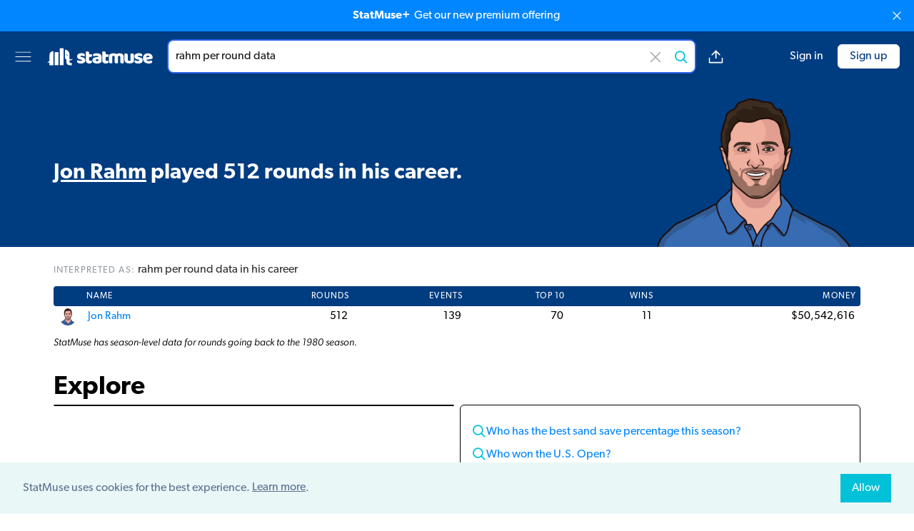

--- FILE ---
content_type: image/svg+xml
request_url: https://cdn.statmuse.com/app/images/icons/ig-a495fab4078b3ba82694f5e727053ada.svg?vsn=d
body_size: 876
content:
<svg enable-background="new 0 0 30 30" height="30" viewBox="0 0 30 30" width="30" xmlns="http://www.w3.org/2000/svg"><g fill="#00c1d8"><path d="m18.9 6.7c-2.5 0-5.1 0-7.6 0-.3 0-.6 0-.9 0-2.3.5-3.7 2.3-3.7 4.5v7.6s2 4.5 4.5 4.5 5 0 7.6 0c2.5 0 4.5-2 4.5-4.5 0-1.2 0-2.5 0-3.7s0-2.5 0-3.9c.2-2.5-1.9-4.5-4.4-4.5zm-3.7 13.6c-3 0-5.3-2.3-5.3-5.1 0-3 2.3-5.3 5.3-5.3 2.8 0 5.3 2.3 5.1 5.3 0 2.8-2.3 5.1-5.1 5.1zm5.3-9.4c-.6 0-1.1-.5-1.1-1.1s.5-1.1 1.1-1.1 1.1.5 1.1 1.2c0 .4-.5 1-1.1 1z"/><path d="m15.2 11.4c-2 0-3.6 1.6-3.6 3.6s1.6 3.6 3.6 3.6 3.6-1.6 3.6-3.6c0-1.9-1.7-3.6-3.6-3.6z"/><path d="m14.9 0c-8.2 0-14.9 6.7-14.9 14.9s6.7 15.1 14.9 15.1 15.1-6.7 15.1-14.9-6.7-15.1-15.1-15.1zm5 25c-.3 0-.6 0-.9 0-2.5 0-5.1 0-7.6 0-3 0-5.5-2-6.1-4.8-.3-.5-.3-.8-.3-1.3 0-2.5 0-5.1 0-7.6 0-3.1 2.2-5.6 5.3-6.1h.9 3.7 3.7c3.1 0 5.6 2.2 6.1 5.1v.9 7.5c.3 3.4-1.7 5.8-4.8 6.3z"/></g></svg>

--- FILE ---
content_type: application/javascript
request_url: https://cdn.statmuse.com/app/js/3973.d419df.js
body_size: 3247
content:
/*! For license information please see 3973.d419df.js.LICENSE.txt */
(self.webpackChunkcosmos=self.webpackChunkcosmos||[]).push([[3973],{35161:(e,n,t)=>{var r=t(29932),a=t(67206),i=t(69199),u=t(1469);e.exports=function(e,n){return(u(e)?r:i)(e,a(n,3))}},92077:function(e,n){var t;(function(){var r,a={},i={currentLanguage:"en",zeroFormat:null,nullFormat:null,defaultFormat:"0,0"},u={currentLanguage:i.currentLanguage,zeroFormat:i.zeroFormat,nullFormat:i.nullFormat,defaultFormat:i.defaultFormat},l={bytes:["B","KB","MB","GB","TB","PB","EB","ZB","YB"],iec:["B","KiB","MiB","GiB","TiB","PiB","EiB","ZiB","YiB"]};function o(e){this._value=e}function c(e,n,t,r){var a,i,u,l,o=e.toString().split("."),c=n-(r||0);return a=2===o.length?Math.min(Math.max(o[1].length,c),n):c,l=(t(e*(u=Math.pow(10,a)))/u).toFixed(a),r>n-a&&(i=new RegExp("\\.?0{1,"+(r-(n-a))+"}$"),l=l.replace(i,"")),l}function s(e,n,t){var r,i,l,o,s=!1,f=!1,h=!1,d="",g=!1,p=!1,m=!1,b=!1,v=!1,x="",y=!1;return null===e&&(e=0),r=Math.abs(e),n.indexOf("(")>-1?(s=!0,n=n.slice(1,-1)):n.indexOf("+")>-1&&(f=!0,n=n.replace(/\+/g,"")),n.indexOf("a")>-1&&(g=n.indexOf("aK")>=0,p=n.indexOf("aM")>=0,m=n.indexOf("aB")>=0,b=n.indexOf("aT")>=0,v=g||p||m||b,n.indexOf(" a")>-1&&(d=" "),n=n.replace(new RegExp(d+"a[KMBT]?"),""),r>=Math.pow(10,12)&&!v||b?(d+=a[u.currentLanguage].abbreviations.trillion,e/=Math.pow(10,12)):r<Math.pow(10,12)&&r>=Math.pow(10,9)&&!v||m?(d+=a[u.currentLanguage].abbreviations.billion,e/=Math.pow(10,9)):r<Math.pow(10,9)&&r>=Math.pow(10,6)&&!v||p?(d+=a[u.currentLanguage].abbreviations.million,e/=Math.pow(10,6)):(r<Math.pow(10,6)&&r>=Math.pow(10,3)&&!v||g)&&(d+=a[u.currentLanguage].abbreviations.thousand,e/=Math.pow(10,3))),n.indexOf("[.]")>-1&&(h=!0,n=n.replace("[.]",".")),i=e.toString().split(".")[0],l=n.split(".")[1],o=n.indexOf(","),l?(i=(x=l.indexOf("[")>-1?c(e,(l=(l=l.replace("]","")).split("["))[0].length+l[1].length,t,l[1].length):c(e,l.length,t)).split(".")[0],x=x.indexOf(".")>-1?a[u.currentLanguage].delimiters.decimal+x.split(".")[1]:"",h&&0===Number(x.slice(1))&&(x="")):i=c(e,null,t),i.indexOf("-")>-1&&(i=i.slice(1),y=!0),o>-1&&(i=i.toString().replace(/(\d)(?=(\d{3})+(?!\d))/g,"$1"+a[u.currentLanguage].delimiters.thousands)),0===n.indexOf(".")&&(i=""),(s&&y?"(":"")+(!s&&y?"-":"")+(!y&&f?"+":"")+i+x+(d||"")+(s&&y?")":"")}function f(e){var n=e.toString().split(".");return n.length<2?1:Math.pow(10,n[1].length)}function h(){var e=Array.prototype.slice.call(arguments);return e.reduce((function(e,n){var t=f(e),r=f(n);return t>r?t:r}),-1/0)}(r=function(e){return new o(e=r.isNumeral(e)?e.value():0===e||void 0===e?0:null===e?null:Number(e)?Number(e):r.fn.unformat(e))}).version="1.5.6",r.isNumeral=function(e){return e instanceof o},r.language=function(e,n){if(!e)return u.currentLanguage;if((e=e.toLowerCase())&&!n){if(!a[e])throw new Error("Unknown language : "+e);u.currentLanguage=e}return!n&&a[e]||function(e,n){a[e]=n}(e,n),r},r.reset=function(){for(var e in i)u[e]=i[e]},r.languageData=function(e){if(!e)return a[u.currentLanguage];if(!a[e])throw new Error("Unknown language : "+e);return a[e]},r.language("en",{delimiters:{thousands:",",decimal:"."},abbreviations:{thousand:"k",million:"m",billion:"b",trillion:"t"},ordinal:function(e){var n=e%10;return 1==~~(e%100/10)?"th":1===n?"st":2===n?"nd":3===n?"rd":"th"},currency:{symbol:"$"}}),r.zeroFormat=function(e){u.zeroFormat="string"==typeof e?e:null},r.nullFormat=function(e){u.nullFormat="string"==typeof e?e:null},r.defaultFormat=function(e){u.defaultFormat="string"==typeof e?e:"0.0"},r.validate=function(e,n){var t,a,i,u,l,o,c,s;if("string"!=typeof e&&(e+="",console.warn&&console.warn("Numeral.js: Value is not string. It has been co-erced to: ",e)),(e=e.trim()).match(/^\d+$/))return!0;if(""===e)return!1;try{c=r.languageData(n)}catch(e){c=r.languageData(r.language())}return i=c.currency.symbol,l=c.abbreviations,t=c.delimiters.decimal,a="."===c.delimiters.thousands?"\\.":c.delimiters.thousands,!(null!==(s=e.match(/^[^\d]+/))&&(e=e.substr(1),s[0]!==i)||null!==(s=e.match(/[^\d]+$/))&&(e=e.slice(0,-1),s[0]!==l.thousand&&s[0]!==l.million&&s[0]!==l.billion&&s[0]!==l.trillion)||(o=new RegExp(a+"{2}"),e.match(/[^\d.,]/g)||(u=e.split(t)).length>2||(u.length<2?!u[0].match(/^\d+.*\d$/)||u[0].match(o):1===u[0].length?!u[0].match(/^\d+$/)||u[0].match(o)||!u[1].match(/^\d+$/):!u[0].match(/^\d+.*\d$/)||u[0].match(o)||!u[1].match(/^\d+$/))))},Array.prototype.reduce||(Array.prototype.reduce=function(e){"use strict";if(null===this)throw new TypeError("Array.prototype.reduce called on null or undefined");if("function"!=typeof e)throw new TypeError(e+" is not a function");var n,t=Object(this),r=t.length>>>0,a=0;if(2===arguments.length)n=arguments[1];else{for(;a<r&&!(a in t);)a++;if(a>=r)throw new TypeError("Reduce of empty array with no initial value");n=t[a++]}for(;a<r;a++)a in t&&(n=e(n,t[a],a,t));return n}),r.fn=o.prototype={clone:function(){return r(this)},format:function(e,n){return function(e,n,t){return 0===e._value&&null!==u.zeroFormat?u.zeroFormat:null===e._value&&null!==u.nullFormat?u.nullFormat:n.indexOf("$")>-1?function(e,n,t){var r,i,l=n.indexOf("$"),o=n.indexOf("("),c=n.indexOf("-"),f="";return n.indexOf(" $")>-1?(f=" ",n=n.replace(" $","")):n.indexOf("$ ")>-1?(f=" ",n=n.replace("$ ","")):n=n.replace("$",""),i=s(e._value,n,t),l<=1?i.indexOf("(")>-1||i.indexOf("-")>-1?(r=1,(l<o||l<c)&&(r=0),(i=i.split("")).splice(r,0,a[u.currentLanguage].currency.symbol+f),i=i.join("")):i=a[u.currentLanguage].currency.symbol+f+i:i.indexOf(")")>-1?((i=i.split("")).splice(-1,0,f+a[u.currentLanguage].currency.symbol),i=i.join("")):i=i+f+a[u.currentLanguage].currency.symbol,i}(e,n,t):n.indexOf("%")>-1?function(e,n,t){var r,a="",i=100*e._value;return n.indexOf(" %")>-1?(a=" ",n=n.replace(" %","")):n=n.replace("%",""),(r=s(i,n,t)).indexOf(")")>-1?((r=r.split("")).splice(-1,0,a+"%"),r=r.join("")):r=r+a+"%",r}(e,n,t):n.indexOf(":")>-1?function(e){var n=Math.floor(e._value/60/60),t=Math.floor((e._value-60*n*60)/60),r=Math.round(e._value-60*n*60-60*t);return n+":"+(t<10?"0"+t:t)+":"+(r<10?"0"+r:r)}(e):n.indexOf("b")>-1||n.indexOf("ib")>-1?function(e,n,t){var r,a,i,u=n.indexOf("ib")>-1?l.iec:l.bytes,o=e._value,c="";for(n.indexOf(" b")>-1||n.indexOf(" ib")>-1?(c=" ",n=n.replace(" ib","").replace(" b","")):n=n.replace("ib","").replace("b",""),r=0;r<=u.length;r++)if(a=Math.pow(1024,r),i=Math.pow(1024,r+1),null===o||0===o||o>=a&&o<i){c+=u[r],a>0&&(o/=a);break}return s(o,n,t)+c}(e,n,t):n.indexOf("o")>-1?function(e,n,t){var r="";return n.indexOf(" o")>-1?(r=" ",n=n.replace(" o","")):n=n.replace("o",""),r+=a[u.currentLanguage].ordinal(e._value),s(e._value,n,t)+r}(e,n,t):s(e._value,n,t)}(this,e||u.defaultFormat,void 0!==n?n:Math.round)},unformat:function(e){return"[object Number]"===Object.prototype.toString.call(e)?e:function(e,n){var t,r,i,o,c,s,f=n,h=!1;if(n.indexOf(":")>-1)s=function(e){var n=e.split(":"),t=0;return 3===n.length?(t+=60*Number(n[0])*60,t+=60*Number(n[1]),t+=Number(n[2])):2===n.length&&(t+=60*Number(n[0]),t+=Number(n[1])),Number(t)}(n);else if(n===u.zeroFormat||n===u.nullFormat)s=0;else{for("."!==a[u.currentLanguage].delimiters.decimal&&(n=n.replace(/\./g,"").replace(a[u.currentLanguage].delimiters.decimal,".")),t=new RegExp("[^a-zA-Z]"+a[u.currentLanguage].abbreviations.thousand+"(?:\\)|(\\"+a[u.currentLanguage].currency.symbol+")?(?:\\))?)?$"),r=new RegExp("[^a-zA-Z]"+a[u.currentLanguage].abbreviations.million+"(?:\\)|(\\"+a[u.currentLanguage].currency.symbol+")?(?:\\))?)?$"),i=new RegExp("[^a-zA-Z]"+a[u.currentLanguage].abbreviations.billion+"(?:\\)|(\\"+a[u.currentLanguage].currency.symbol+")?(?:\\))?)?$"),o=new RegExp("[^a-zA-Z]"+a[u.currentLanguage].abbreviations.trillion+"(?:\\)|(\\"+a[u.currentLanguage].currency.symbol+")?(?:\\))?)?$"),c=1;c<=l.bytes.length&&!(h=(n.indexOf(l.bytes[c])>-1||n.indexOf(l.iec[c])>-1)&&Math.pow(1024,c));c++);s=h||1,s*=f.match(t)?Math.pow(10,3):1,s*=f.match(r)?Math.pow(10,6):1,s*=f.match(i)?Math.pow(10,9):1,s*=f.match(o)?Math.pow(10,12):1,s*=n.indexOf("%")>-1?.01:1,s*=(n.split("-").length+Math.min(n.split("(").length-1,n.split(")").length-1))%2?1:-1,s*=Number(n.replace(/[^0-9\.]+/g,"")),s=h?Math.ceil(s):s}return e._value=s,e._value}(this,e||u.defaultFormat)},value:function(){return this._value},valueOf:function(){return this._value},set:function(e){return this._value=Number(e),this},add:function(e){var n=h.call(null,this._value,e);return this._value=[this._value,e].reduce((function(e,t,r,a){return e+n*t}),0)/n,this},subtract:function(e){var n=h.call(null,this._value,e);return this._value=[e].reduce((function(e,t,r,a){return e-n*t}),this._value*n)/n,this},multiply:function(e){return this._value=[this._value,e].reduce((function(e,n,t,r){var a=h(e,n);return e*a*(n*a)/(a*a)}),1),this},divide:function(e){return this._value=[this._value,e].reduce((function(e,n,t,r){var a=h(e,n);return e*a/(n*a)})),this},difference:function(e){return Math.abs(r(this._value).subtract(e).value())}},e.exports&&(e.exports=r),"undefined"==typeof ender&&(this.numeral=r),void 0===(t=function(){return r}.apply(n,[]))||(e.exports=t)}).call(this)}}]);
//# sourceMappingURL=https://old.statmuse.com/sourcemaps/3973.d419df.js.map

--- FILE ---
content_type: application/javascript
request_url: https://cdn.statmuse.com/app/js/8080.c07a36.js
body_size: 5500
content:
"use strict";(self.webpackChunkcosmos=self.webpackChunkcosmos||[]).push([[8080],{47143:(t,e,n)=>{n.r(e),n.d(e,{default:()=>d}),n(57327),n(92222),n(21249),n(74916),n(15306),n(41539),n(39714),n(23123),n(30489),n(12419),n(82526),n(41817),n(32165),n(66992),n(78783),n(33948);var r=n(67294),a=n(45697),o=n.n(a);function c(t){return c="function"==typeof Symbol&&"symbol"==typeof Symbol.iterator?function(t){return typeof t}:function(t){return t&&"function"==typeof Symbol&&t.constructor===Symbol&&t!==Symbol.prototype?"symbol":typeof t},c(t)}function i(t,e){if(!(t instanceof e))throw new TypeError("Cannot call a class as a function")}function l(t,e){for(var n=0;n<e.length;n++){var r=e[n];r.enumerable=r.enumerable||!1,r.configurable=!0,"value"in r&&(r.writable=!0),Object.defineProperty(t,r.key,r)}}function s(t,e){return s=Object.setPrototypeOf||function(t,e){return t.__proto__=e,t},s(t,e)}function u(t,e){if(e&&("object"===c(e)||"function"==typeof e))return e;if(void 0!==e)throw new TypeError("Derived constructors may only return object or undefined");return function(t){if(void 0===t)throw new ReferenceError("this hasn't been initialised - super() hasn't been called");return t}(t)}function f(t){return f=Object.setPrototypeOf?Object.getPrototypeOf:function(t){return t.__proto__||Object.getPrototypeOf(t)},f(t)}function m(t,e,n){return e in t?Object.defineProperty(t,e,{value:n,enumerable:!0,configurable:!0,writable:!0}):t[e]=n,t}var d=function(t){!function(t,e){if("function"!=typeof e&&null!==e)throw new TypeError("Super expression must either be null or a function");t.prototype=Object.create(e&&e.prototype,{constructor:{value:t,writable:!0,configurable:!0}}),e&&s(t,e)}(d,t);var e,n,a,o,c=(a=d,o=function(){if("undefined"==typeof Reflect||!Reflect.construct)return!1;if(Reflect.construct.sham)return!1;if("function"==typeof Proxy)return!0;try{return Boolean.prototype.valueOf.call(Reflect.construct(Boolean,[],(function(){}))),!0}catch(t){return!1}}(),function(){var t,e=f(a);if(o){var n=f(this).constructor;t=Reflect.construct(e,arguments,n)}else t=e.apply(this,arguments);return u(this,t)});function d(){return i(this,d),c.apply(this,arguments)}return e=d,(n=[{key:"_getTranslateString",value:function(){var t=this.props,e=t.orientation,n=t.height,r=t.width,a=t.zero;return"top"===e?"translate(0, ".concat(a,")"):"bottom"===e?"translate(0, ".concat(0==a?n:a,")"):"left"===e?"translate(".concat(a,", 0)"):"right"===e?"translate(".concat(0==a?r:a,", 0)"):""}},{key:"render",value:function(){var t=this.props,e=t.height,n=t.width,a=t.tickArguments,o=t.tickValues,c=t.tickFormat,i=t.innerTickSize,l=t.tickPadding,s=t.outerTickSize,u=t.scale,f=t.orientation,d=t.className,h=t.zero,p=t.label,y=t.hide,g=t.angle,b=null==o?u.ticks?u.ticks.apply(u,a):u.domain():o;c||(c=u.tickFormat?u.tickFormat.apply(u,a):function(t){return t}),h!=e&&h!=n&&0!=h&&(b=b.filter((function(t,e,n){return 0!=t})));var v,x,w,E,k,O,S,j,A,B=Math.max(i,0)+l,N="top"===f||"left"===f?-1:1,T=this._d3_scaleRange(u),F=u.bandwidth?function(t){return u(t)+u.bandwidth()/2}:u;"bottom"===f||"top"===f?(v="translate({}, 0)",x=0,w=N*B,E=0,k=N*i,O=N<0?"0em":".71em",S="middle",j="M".concat(T[0],", ").concat(N*s,"V0H").concat(T[1],"V").concat(N*s),A=r.createElement("text",{textAnchor:"end",x:n,y:-6},p)):(v="translate(0, {})",x=N*B,w=0,E=N*i,k=0,O=".32em",S=N<0?"end":"start",j="M".concat(N*s,", ").concat(T[0],"H0V").concat(T[1],"H").concat(N*s),A=r.createElement("text",{textAnchor:"end",y:6,dy:".75em",transform:"rotate(-90)"},p));var P=b.map((function(t,e){var n=F(t),a=v.replace("{}",n);return S=g?"end":S,r.createElement("g",{key:"".concat(t,".").concat(e),transform:a},r.createElement("line",{x2:E,y2:k,stroke:"#aaa"}),r.createElement("text",{x,y:w,dy:O,textAnchor:S,style:{fontSize:12.6},transform:"rotate(".concat(g?"-45":"0",")")},t.toString().indexOf("<br>")>-1?t.toString().split("<br>").map((function(t,e){return r.createElement("tspan",{key:e,x:"0",dy:"1.2em"},c(t))})):c(t)))})),R=r.createElement("path",{d:j,fill:"none",stroke:"#aaa"});return r.createElement("g",m({ref:"axis",style:{fontSize:12.6},className:d,transform:this._getTranslateString()},"style",{shapeRendering:"crispEdges",display:y?"none":"block"}),P,R,A)}},{key:"_d3_scaleExtent",value:function(t){var e=t[0],n=t[t.length-1];return e<n?[e,n]:[n,e]}},{key:"_d3_scaleRange",value:function(t){return t.rangeExtent?t.rangeExtent():this._d3_scaleExtent(t.range())}}])&&l(e.prototype,n),d}(r.Component);m(d,"propTypes",{tickArguments:o().array,tickValues:o().array,tickFormat:o().func,innerTickSize:o().number,tickPadding:o().number,outerTickSize:o().number,scale:o().func.isRequired,className:o().string,zero:o().number,orientation:o().oneOf(["top","bottom","left","right"]).isRequired,label:o().string}),m(d,"defaultProps",{tickArguments:[10],tickValues:null,tickFormat:null,innerTickSize:6,tickPadding:3,outerTickSize:6,className:"axis",zero:0,label:""})},68080:(t,e,n)=>{n.r(e),n.d(e,{default:()=>L}),n(82526),n(41817),n(32165),n(78783),n(91038),n(47941),n(38880),n(49337);var r=n(59704),a=n.n(r),o=n(94885),c=n.n(o),i=n(52353),l=n.n(i),s=n(14293),u=n.n(s),f=n(97398),m=n.n(f),d=n(94654),h=n.n(d),p=n(57043),y=n.n(p),g=(n(9653),n(74916),n(15306),n(23123),n(4723),n(92222),n(68309),n(47042),n(21249),n(69600),n(57327),n(41539),n(39714),n(54747),n(66992),n(33948),n(67294)),b=n(92077),v=n.n(b),x=n(80091),w=n(79491),E=n(47143);function k(t,e){var n=Object.keys(t);if(Object.getOwnPropertySymbols){var r=Object.getOwnPropertySymbols(t);e&&(r=r.filter((function(e){return Object.getOwnPropertyDescriptor(t,e).enumerable}))),n.push.apply(n,r)}return n}function O(t){for(var e=1;e<arguments.length;e++){var n=null!=arguments[e]?arguments[e]:{};e%2?k(Object(n),!0).forEach((function(e){S(t,e,n[e])})):Object.getOwnPropertyDescriptors?Object.defineProperties(t,Object.getOwnPropertyDescriptors(n)):k(Object(n)).forEach((function(e){Object.defineProperty(t,e,Object.getOwnPropertyDescriptor(n,e))}))}return t}function S(t,e,n){return e in t?Object.defineProperty(t,e,{value:n,enumerable:!0,configurable:!0,writable:!0}):t[e]=n,t}function j(t,e){return function(t){if(Array.isArray(t))return t}(t)||function(t,e){var n=null==t?null:"undefined"!=typeof Symbol&&t[Symbol.iterator]||t["@@iterator"];if(null!=n){var r,a,o=[],c=!0,i=!1;try{for(n=n.call(t);!(c=(r=n.next()).done)&&(o.push(r.value),!e||o.length!==e);c=!0);}catch(t){i=!0,a=t}finally{try{c||null==n.return||n.return()}finally{if(i)throw a}}return o}}(t,e)||function(t,e){if(t){if("string"==typeof t)return A(t,e);var n=Object.prototype.toString.call(t).slice(8,-1);return"Object"===n&&t.constructor&&(n=t.constructor.name),"Map"===n||"Set"===n?Array.from(t):"Arguments"===n||/^(?:Ui|I)nt(?:8|16|32)(?:Clamped)?Array$/.test(n)?A(t,e):void 0}}(t,e)||function(){throw new TypeError("Invalid attempt to destructure non-iterable instance.\nIn order to be iterable, non-array objects must have a [Symbol.iterator]() method.")}()}function A(t,e){(null==e||e>t.length)&&(e=t.length);for(var n=0,r=new Array(e);n<e;n++)r[n]=t[n];return r}var B=c()(u()),N=function(t){return function(t){return"#FFFFFF"===t}(t)?"#DDDDDD":t},T=function(t){var e=t.label,n=t.y,r=t.float,a=e&&Number(e.replace(",",""));return!l()(e)&&m()(a)&&n>1e3?v()(n).format("0.0a"):l()(e)?n&&"string"==typeof n?n:r||n>=1e3?v()(n).format("0.0a"):v()(n).format("0 a"):e},F=function(t){var e=t.split("|");return 1===e.length?e[0]:e[1]},P=function(t,e,n){return function(){return t({v:e,d:n,showTooltip:!0})}},R=function(t){return function(){return t({showTooltip:!1})}},_=function(t){var e=t.className,n=(t.margin,t.assetId),r=t.forwardRef;return g.createElement("div",null,g.createElement("img",{ref:r,className:e,style:{minWidth:175},width:"33%",src:"https://cdn.statmuse.com/img/".concat(n),alt:"player illustration"}))},z=function(t){var e=t.v,n=t.d,r=t.x0,a=t.x1,o=t.y,c=t.chartName,i=e.series,l=e.nameLines?e.nameLines:e.name.split("<br/>"),s=c!==i?"".concat(c," ").concat(i):c;return g.createElement("g",{id:"chart-tooltip",transform:"translate(".concat(r(n.categoryKey)+a(e.series),",").concat(o(Math.max(0,e.y))- -16,")"),style:{visibility:"hidden",zIndex:100}},g.createElement("rect",{id:"border",x:-10,y:-16,fill:"#F2F5F7",stroke:"#CFD8DC"}),g.createElement("text",{y:"0",x:"0"},y()(h()(l,(function(t,e){return[g.createElement("tspan",{key:t,y:"0",dx:0===e?0:5,style:{fontWeight:600,fontSize:"80%",textTransform:"uppercase"}},t),g.createElement("tspan",{key:"".concat(t,"-dot"),y:"0",dx:"5",style:{fontWeight:600,fontSize:"80%",textTransform:"uppercase"}},"•")]})),[g.createElement("tspan",{key:"value",y:"0",dx:"5",style:{fontWeight:600,fontSize:"80%",textTransform:"uppercase"}},"".concat(T(e)," ").concat(s))])))};const L=(M=function(t){var e=t.angleXAxisLabels,n=t.assetId,r=t.chartHeight,a=t.chartWidth,o=t.data,c=t.margin,i=t.max,l=t.model,s=t.showBarLabel,u=t.showLegend,f=t.showXAxis,m=t.showYAxis,d=t.x0,h=t.x1,p=t.y,y=j((0,g.useState)({}),2),b=y[0],x=y[1],w=(0,g.useRef)(null),k=(0,g.useRef)(null),O=(0,g.useRef)(null);return(0,g.useEffect)((function(){b.showTooltip&&function(t,e,n){var r=document.getElementById("chart-tooltip"),a=r?r.querySelector("text"):null,o=r?r.querySelector("rect"):null,c=[e,n];if(o&&a){var i=a.getBBox();!function(t,e){t.setAttribute("height",e.height+10),t.setAttribute("width",e.width+20)}(o,i),function(t,e,n,r){var a=j(n,2),o=a[0],c=a[1],i=r.v,l=r.d,s=t.getAttribute("transform").match(/.*translate\(([\d\s\.-]*)(,| )([\d\s\.-]*)\).*/),u=Number(s[1]),f=Number(s[3])-5;c.bandwidth()>e.width+20?t.setAttribute("transform","translate(".concat((c.bandwidth()-e.width)/2+o(l.categoryKey)+c(i.series),",").concat(f-t.getBBox().height,")")):t.setAttribute("transform","translate(".concat(u,",").concat(f-t.getBBox().height,")"))}(r,i,c,t),function(t,e,n){var r=j(e,2),a=r[0],o=r[1],c=n.v,i=n.d,l=document.getElementById("chart");if(t&&l){var s=a(i.categoryKey)+o(c.series)+t.getBBox().width-l.getBoundingClientRect().width+Number(l.style.paddingLeft.replace("px",""));if(s>0){var u=t.getAttribute("transform").match(/.*translate\(([\d\s\.-]*)(,| )([\d\s\.-]*)\).*/),f=Number(u[1]),m=Number(u[3]);t.setAttribute("transform","translate(".concat(f-s,",").concat(m,")"))}}}(r,c,t),r.style.visibility="visible"}}(b,d,h)})),(0,g.useEffect)((function(){w.current&&k.current&&(k.current.style.paddingBottom=f?Math.ceil(w.current.refs.axis.getBBox().height):5)})),(0,g.useEffect)((function(){w.current&&O.current&&(O.current.style.paddingBottom=f?"".concat(Math.ceil(w.current.refs.axis.getBBox().height+5),"px"):"10px")})),g.createElement("div",{className:"relative bg-white mb-2"},g.createElement("div",{className:"relative bg-white"},g.createElement("svg",{id:"chart",ref:k,width:"100%",style:{paddingLeft:c.left,paddingTop:c.top,paddingRight:c.right,paddingBottom:c.bottom,overflow:"visible"},viewBox:"0 0 ".concat(a," ").concat(r)},g.createElement(E.default,{ref:w,hide:!f,orientation:"bottom",width:a,height:Math.ceil(r),scale:d,tickFormat:F,angle:e}),g.createElement(E.default,{hide:!m,orientation:"left",scale:p,height:r,width:a,tickFormat:function(t){return t%1!=0||1===t&&i<5?v()(t).format("0.0a"):v()(t).format("0a")}}),o.map((function(t,e){return g.createElement("g",{key:"".concat(l.id,".").concat(t.category,".").concat(e,".").concat(a),transform:"translate(".concat(d(t.categoryKey)," ,0)")},t.values.map((function(e,n){return B(e.y)?g.createElement("g",{key:"".concat(l.id,".").concat(e.series,".").concat(n,".").concat(a)},g.createElement("rect",{onMouseOver:P(x,e,t),onMouseOut:R(x),width:h.bandwidth(),x:h(e.series),y:p(Math.max(0,e.y)),height:Math.abs(p(e.y)-p(0)),fill:N(e.color)}),b.showTooltip&&e===b.v?g.createElement("g",null):g.createElement("text",{style:{display:s?"block":"none",fontSize:14},y:p(Math.max(0,e.y))+(e.y<0?Math.abs(p(e.y)-p(0))+10:-10),x:h(e.series)+h.bandwidth()/2,dy:".35em",textAnchor:"middle",fill:"black"},T(e))):g.createElement("rect",{key:"".concat(l.id,".").concat(e.series,".").concat(n)})})))})),b.showTooltip?g.createElement(z,{chartName:l.name,v:b.v,d:b.d,x0:d,x1:h,y:p}):g.createElement("g",null)),n&&g.createElement(_,{forwardRef:O,assetId:n,className:"absolute bottom-0 right-0 pointer-events-none",margin:c})),u?g.createElement("div",{className:"pt-2.5 pb-6 -mr-5"},g.createElement("div",{className:"text-center my-0 mx-auto"},l.series.slice().map((function(t){return g.createElement("div",{key:"".concat(l.id,".legend.").concat(t.name,".").concat(a),className:"mr-5 inline-flex"},g.createElement("div",{className:"w-[18px] h-[18px]",style:{background:N(t.color)}}),g.createElement("span",{className:"ml-[5px]"},t.name))})))):"")},function(t){var e=t.assetId,n=t.isSuperlative,r=t.model,o=t.widthAvailable,c=o*(o<500?3/4:.5),i=n?Math.min(o/55,r.categories.length):r.categories.length,l=r.categories.slice(0,i),s=o/i,u=Math.max.apply(null,l.map((function(t){return t.nameLines?t.nameLines.join("<br>").length:t.length}))),f=s>50,m=s>30&&(1===r.series.length||s>30*r.series.length),d=!m,h=r.series.length>1,p=u>=8&&s<100,y={top:0,right:0,bottom:f?p?85:50:5,left:d?40:0},b=o-y.left-y.right,v=c-y.top-y.bottom,E=(0,x.VV)(r.series,(function(t){return(0,x.VV)(t.data,(function(t){return parseFloat(t.y)}))})),k=(0,x.Fp)(r.series,(function(t){return(0,x.Fp)(t.data,(function(t){return parseFloat(t.y)}))})),S=E<0?E:0,j=k<0?0:k,A=(0,w.ti)().rangeRound([0,b]).padding(.2).domain(l.map((function(t,e){return t.nameLines?"".concat(e,"|").concat(t.nameLines.join("<br>")):"".concat(e,"|").concat(t)}))),B=(0,w.ti)().domain(r.series.map((function(t){return t.name}))).rangeRound([0,A.bandwidth()]).padding(.1),N=(0,w.BY)().range([v-(E<0?30:0),30]).clamp(!0).domain([S,j]);r.series=r.series.map((function(t){return O(O({},t),{},{float:a()(t.data.filter((function(t){return t.y})).map((function(t){return t.y.toString()})),(function(t){return t.indexOf(".")>-1}))})}));var T=[];return l.forEach((function(t,e){var n={category:t,categoryKey:t.nameLines?"".concat(e,"|").concat(t.nameLines.join("<br>")):"".concat(e,"|").concat(t),values:[]};r.series.forEach((function(t){if(t.data[e]){var r=t.data[e];r.color=r.color||t.color,r.series=t.name,r.float=t.float,n.values.push(r)}else n.values.push({series:t.name,y:null})})),T.push(n)})),g.createElement(M,{angleXAxisLabels:p,assetId:e,chartHeight:v,chartWidth:b,data:T,margin:y,max:k,model:r,showBarLabel:m,showLegend:h,showXAxis:f,showYAxis:d,x0:A,x1:B,y:N})});var M}}]);
//# sourceMappingURL=https://old.statmuse.com/sourcemaps/8080.c07a36.js.map